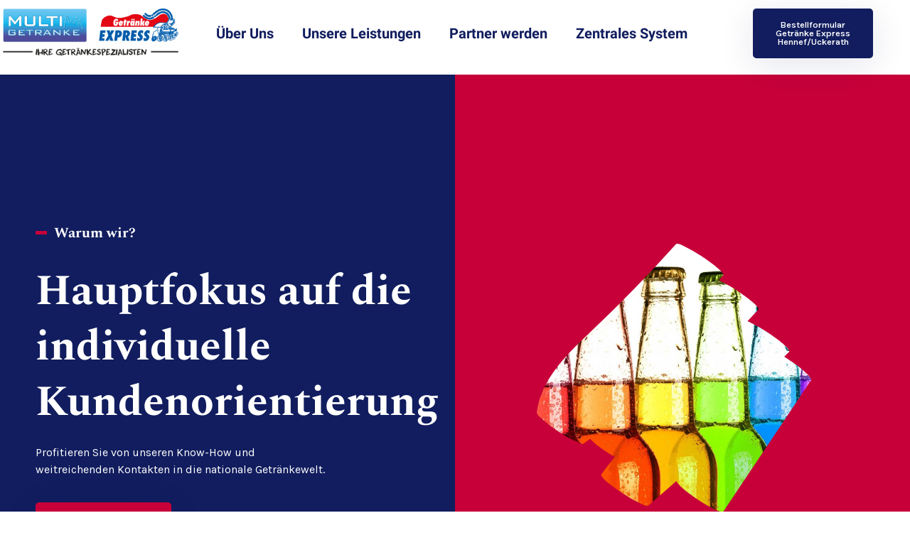

--- FILE ---
content_type: text/css
request_url: https://www.express-multi.de/wp-content/uploads/elementor/css/post-220.css?ver=1718785919
body_size: 655
content:
.elementor-kit-220{--e-global-color-primary:#111D5E;--e-global-color-secondary:#C70039;--e-global-color-text:#6E6E6E;--e-global-color-accent:#F37121;--e-global-color-52bfd5d:#121212;--e-global-typography-primary-font-family:"Roboto";--e-global-typography-primary-font-weight:600;--e-global-typography-secondary-font-family:"Roboto Slab";--e-global-typography-secondary-font-weight:400;--e-global-typography-text-font-family:"Roboto";--e-global-typography-text-font-weight:400;--e-global-typography-accent-font-family:"Roboto";--e-global-typography-accent-font-weight:500;--e-global-typography-2f24fd1-font-family:"Spectral";--e-global-typography-2f24fd1-font-size:20px;--e-global-typography-2f24fd1-font-weight:bold;--e-global-typography-2f24fd1-line-height:1.3em;color:#6E6E6E;font-family:"Karla", Sans-serif;font-size:16px;line-height:1.5em;}.elementor-kit-220 a{color:var( --e-global-color-secondary );}.elementor-kit-220 h1{color:#121212;font-family:"Spectral", Sans-serif;font-size:60px;font-weight:bold;line-height:1.3em;}.elementor-kit-220 h2{color:#121212;font-family:"Spectral", Sans-serif;font-size:45px;font-weight:bold;line-height:1.3em;}.elementor-kit-220 h3{color:#121212;font-family:"Spectral", Sans-serif;font-size:35px;font-weight:bold;line-height:1.3em;}.elementor-kit-220 h4{color:#121212;font-family:"Spectral", Sans-serif;font-size:25px;font-weight:bold;line-height:1.3em;}.elementor-kit-220 h5{color:#121212;font-family:"Spectral", Sans-serif;font-size:20px;font-weight:bold;line-height:1.3em;}.elementor-kit-220 h6{color:#121212;font-family:"Spectral", Sans-serif;font-size:17px;font-weight:bold;line-height:1.3em;}.elementor-kit-220 button,.elementor-kit-220 input[type="button"],.elementor-kit-220 input[type="submit"],.elementor-kit-220 .elementor-button{font-size:17px;font-weight:600;color:#FFFFFF;background-color:var( --e-global-color-primary );box-shadow:0px 10px 50px 0px rgba(17.000000000000004, 29.000000000000078, 94.00000000000003, 0.11);border-style:solid;border-width:2px 2px 2px 2px;border-color:var( --e-global-color-primary );border-radius:5px 5px 5px 5px;padding:15px 30px 15px 30px;}.elementor-kit-220 button:hover,.elementor-kit-220 button:focus,.elementor-kit-220 input[type="button"]:hover,.elementor-kit-220 input[type="button"]:focus,.elementor-kit-220 input[type="submit"]:hover,.elementor-kit-220 input[type="submit"]:focus,.elementor-kit-220 .elementor-button:hover,.elementor-kit-220 .elementor-button:focus{color:#FFFFFF;background-color:var( --e-global-color-secondary );border-style:solid;border-color:var( --e-global-color-secondary );}.elementor-kit-220 img{border-radius:5px 5px 5px 5px;}.elementor-section.elementor-section-boxed > .elementor-container{max-width:1140px;}.e-con{--container-max-width:1140px;}.elementor-widget:not(:last-child){margin-block-end:20px;}.elementor-element{--widgets-spacing:20px 20px;}{}h1.entry-title{display:var(--page-title-display);}.elementor-kit-220 e-page-transition{background-color:#FFBC7D;}.site-header{padding-inline-end:0px;padding-inline-start:0px;}@media(max-width:1024px){.elementor-kit-220{--e-global-typography-2f24fd1-font-size:17px;--e-global-typography-2f24fd1-line-height:1.3em;}.elementor-kit-220 h1{font-size:50px;}.elementor-kit-220 h2{font-size:35px;}.elementor-kit-220 h3{font-size:30px;}.elementor-kit-220 h4{font-size:23px;}.elementor-kit-220 h5{font-size:17px;}.elementor-kit-220 h6{font-size:15px;}.elementor-section.elementor-section-boxed > .elementor-container{max-width:1024px;}.e-con{--container-max-width:1024px;}}@media(max-width:767px){.elementor-kit-220{--e-global-typography-2f24fd1-font-size:15px;}.elementor-kit-220 h1{font-size:35px;}.elementor-kit-220 h2{font-size:25px;}.elementor-kit-220 h3{font-size:23px;}.elementor-kit-220 h4{font-size:20px;}.elementor-kit-220 h5{font-size:15px;}.elementor-kit-220 h6{font-size:15px;}.elementor-section.elementor-section-boxed > .elementor-container{max-width:767px;}.e-con{--container-max-width:767px;}}

--- FILE ---
content_type: text/css
request_url: https://www.express-multi.de/wp-content/uploads/elementor/css/post-52.css?ver=1718797042
body_size: 2470
content:
.elementor-52 .elementor-element.elementor-element-30cafc3b > .elementor-container{max-width:1440px;}.elementor-52 .elementor-element.elementor-element-30cafc3b:not(.elementor-motion-effects-element-type-background), .elementor-52 .elementor-element.elementor-element-30cafc3b > .elementor-motion-effects-container > .elementor-motion-effects-layer{background-color:transparent;background-image:linear-gradient(90deg, var( --e-global-color-primary ) 50%, var( --e-global-color-secondary ) 50%);}.elementor-52 .elementor-element.elementor-element-30cafc3b{transition:background 0.3s, border 0.3s, border-radius 0.3s, box-shadow 0.3s;padding:200px 50px 200px 50px;}.elementor-52 .elementor-element.elementor-element-30cafc3b > .elementor-background-overlay{transition:background 0.3s, border-radius 0.3s, opacity 0.3s;}.elementor-bc-flex-widget .elementor-52 .elementor-element.elementor-element-b498aef.elementor-column .elementor-widget-wrap{align-items:center;}.elementor-52 .elementor-element.elementor-element-b498aef.elementor-column.elementor-element[data-element_type="column"] > .elementor-widget-wrap.elementor-element-populated{align-content:center;align-items:center;}.elementor-52 .elementor-element.elementor-element-b498aef > .elementor-element-populated{padding:0px 25px 0px 0px;}.elementor-52 .elementor-element.elementor-element-7bab0b8d{--divider-border-style:solid;--divider-color:var( --e-global-color-secondary );--divider-border-width:5px;}.elementor-52 .elementor-element.elementor-element-7bab0b8d .elementor-divider-separator{width:25%;margin:0 auto;margin-left:0;}.elementor-52 .elementor-element.elementor-element-7bab0b8d .elementor-divider{text-align:left;padding-block-start:10px;padding-block-end:10px;}.elementor-52 .elementor-element.elementor-element-7bab0b8d .elementor-divider__text{color:#FFFFFF;font-family:var( --e-global-typography-2f24fd1-font-family ), Sans-serif;font-size:var( --e-global-typography-2f24fd1-font-size );font-weight:var( --e-global-typography-2f24fd1-font-weight );line-height:var( --e-global-typography-2f24fd1-line-height );letter-spacing:var( --e-global-typography-2f24fd1-letter-spacing );word-spacing:var( --e-global-typography-2f24fd1-word-spacing );}.elementor-52 .elementor-element.elementor-element-34d6dfbb .elementor-heading-title{color:#FFFFFF;}.elementor-52 .elementor-element.elementor-element-77b86b7a{color:#FFFFFF;}.elementor-52 .elementor-element.elementor-element-318b32e8 .elementor-button{background-color:var( --e-global-color-secondary );border-style:solid;border-color:var( --e-global-color-secondary );}.elementor-52 .elementor-element.elementor-element-318b32e8 .elementor-button:hover, .elementor-52 .elementor-element.elementor-element-318b32e8 .elementor-button:focus{color:var( --e-global-color-primary );background-color:#FFFFFF;border-color:#FFFFFF;}.elementor-52 .elementor-element.elementor-element-318b32e8 .elementor-button:hover svg, .elementor-52 .elementor-element.elementor-element-318b32e8 .elementor-button:focus svg{fill:var( --e-global-color-primary );}.elementor-bc-flex-widget .elementor-52 .elementor-element.elementor-element-f61e0c1.elementor-column .elementor-widget-wrap{align-items:center;}.elementor-52 .elementor-element.elementor-element-f61e0c1.elementor-column.elementor-element[data-element_type="column"] > .elementor-widget-wrap.elementor-element-populated{align-content:center;align-items:center;}.elementor-52 .elementor-element.elementor-element-f61e0c1 > .elementor-element-populated{padding:0px 0px 0px 25px;}.elementor-52 .elementor-element.elementor-element-5ae99ed6:not( .elementor-widget-image ) .elementor-widget-container{-webkit-mask-image:url( https://www.express-multi.de/wp-content/plugins/elementor/assets//mask-shapes/sketch.svg );-webkit-mask-size:contain;-webkit-mask-position:center center;-webkit-mask-repeat:no-repeat;}.elementor-52 .elementor-element.elementor-element-5ae99ed6.elementor-widget-image .elementor-widget-container img{-webkit-mask-image:url( https://www.express-multi.de/wp-content/plugins/elementor/assets//mask-shapes/sketch.svg );-webkit-mask-size:contain;-webkit-mask-position:center center;-webkit-mask-repeat:no-repeat;}.elementor-52 .elementor-element.elementor-element-588b87d2 > .elementor-container{max-width:1440px;}.elementor-52 .elementor-element.elementor-element-588b87d2{margin-top:-100px;margin-bottom:0px;padding:0px 50px 100px 50px;}.elementor-52 .elementor-element.elementor-element-a0dd279:not(.elementor-motion-effects-element-type-background) > .elementor-widget-wrap, .elementor-52 .elementor-element.elementor-element-a0dd279 > .elementor-widget-wrap > .elementor-motion-effects-container > .elementor-motion-effects-layer{background-color:#FFFFFF;}.elementor-52 .elementor-element.elementor-element-a0dd279 > .elementor-element-populated{transition:background 0.3s, border 0.3s, border-radius 0.3s, box-shadow 0.3s;padding:50px 50px 0px 50px;}.elementor-52 .elementor-element.elementor-element-a0dd279 > .elementor-element-populated > .elementor-background-overlay{transition:background 0.3s, border-radius 0.3s, opacity 0.3s;}.elementor-52 .elementor-element.elementor-element-57482c5b > .elementor-widget-container{padding:0% 50% 0% 0%;}.elementor-52 .elementor-element.elementor-element-5a0a684 > .elementor-container{max-width:1440px;}.elementor-52 .elementor-element.elementor-element-5a0a684{padding:0px 50px 100px 50px;}.elementor-52 .elementor-element.elementor-element-13571410 > .elementor-element-populated{padding:0px 25px 0px 0px;}.elementor-52 .elementor-element.elementor-element-567d2d49{text-align:left;}.elementor-52 .elementor-element.elementor-element-567d2d49 img{width:75%;max-width:100%;box-shadow:0px 10px 50px 0px rgba(0, 0, 0, 0.15);}.elementor-52 .elementor-element.elementor-element-76a8c399{text-align:right;}.elementor-52 .elementor-element.elementor-element-76a8c399 img{width:75%;max-width:100%;box-shadow:0px 10px 50px 0px rgba(0, 0, 0, 0.15);}.elementor-52 .elementor-element.elementor-element-76a8c399 > .elementor-widget-container{margin:-100px 0px 0px 0px;}.elementor-52 .elementor-element.elementor-element-36028f9c > .elementor-element-populated{padding:0px 0px 0px 25px;}.elementor-52 .elementor-element.elementor-element-88b9702{--divider-border-style:solid;--divider-color:var( --e-global-color-secondary );--divider-border-width:5px;}.elementor-52 .elementor-element.elementor-element-88b9702 .elementor-divider-separator{width:35%;margin:0 auto;margin-left:0;}.elementor-52 .elementor-element.elementor-element-88b9702 .elementor-divider{text-align:left;padding-block-start:10px;padding-block-end:10px;}.elementor-52 .elementor-element.elementor-element-88b9702 .elementor-divider__text{color:var( --e-global-color-secondary );font-family:var( --e-global-typography-2f24fd1-font-family ), Sans-serif;font-size:var( --e-global-typography-2f24fd1-font-size );font-weight:var( --e-global-typography-2f24fd1-font-weight );line-height:var( --e-global-typography-2f24fd1-line-height );letter-spacing:var( --e-global-typography-2f24fd1-letter-spacing );word-spacing:var( --e-global-typography-2f24fd1-word-spacing );}.elementor-52 .elementor-element.elementor-element-26982c11 .elementor-icon-list-items:not(.elementor-inline-items) .elementor-icon-list-item:not(:last-child){padding-bottom:calc(15px/2);}.elementor-52 .elementor-element.elementor-element-26982c11 .elementor-icon-list-items:not(.elementor-inline-items) .elementor-icon-list-item:not(:first-child){margin-top:calc(15px/2);}.elementor-52 .elementor-element.elementor-element-26982c11 .elementor-icon-list-items.elementor-inline-items .elementor-icon-list-item{margin-right:calc(15px/2);margin-left:calc(15px/2);}.elementor-52 .elementor-element.elementor-element-26982c11 .elementor-icon-list-items.elementor-inline-items{margin-right:calc(-15px/2);margin-left:calc(-15px/2);}body.rtl .elementor-52 .elementor-element.elementor-element-26982c11 .elementor-icon-list-items.elementor-inline-items .elementor-icon-list-item:after{left:calc(-15px/2);}body:not(.rtl) .elementor-52 .elementor-element.elementor-element-26982c11 .elementor-icon-list-items.elementor-inline-items .elementor-icon-list-item:after{right:calc(-15px/2);}.elementor-52 .elementor-element.elementor-element-26982c11 .elementor-icon-list-icon i{color:var( --e-global-color-secondary );transition:color 0.3s;}.elementor-52 .elementor-element.elementor-element-26982c11 .elementor-icon-list-icon svg{fill:var( --e-global-color-secondary );transition:fill 0.3s;}.elementor-52 .elementor-element.elementor-element-26982c11{--e-icon-list-icon-size:20px;--icon-vertical-offset:0px;}.elementor-52 .elementor-element.elementor-element-26982c11 .elementor-icon-list-text{transition:color 0.3s;}.elementor-52 .elementor-element.elementor-element-1097246d > .elementor-container{max-width:1440px;}.elementor-52 .elementor-element.elementor-element-1097246d{padding:0px 50px 25px 50px;}.elementor-52 .elementor-element.elementor-element-264d8c31{text-align:center;}.elementor-52 .elementor-element.elementor-element-264d8c31 .elementor-heading-title{color:var( --e-global-color-secondary );}.elementor-52 .elementor-element.elementor-element-693da10f{text-align:center;}.elementor-52 .elementor-element.elementor-element-3496dec1{text-align:center;}.elementor-52 .elementor-element.elementor-element-3496dec1 > .elementor-widget-container{padding:0% 25% 0% 25%;}.elementor-52 .elementor-element.elementor-element-10599ce3 > .elementor-container{max-width:1440px;}.elementor-52 .elementor-element.elementor-element-10599ce3{padding:0px 50px 100px 50px;}.elementor-52 .elementor-element.elementor-element-2686fd25 > .elementor-element-populated{padding:0px 17.5px 0px 0px;}.elementor-52 .elementor-element.elementor-element-286d64f img{box-shadow:0px 10px 50px 0px rgba(0, 0, 0, 0.15);}.elementor-52 .elementor-element.elementor-element-13d95037{margin-top:-100px;margin-bottom:0px;padding:0px 35px 0px 35px;}.elementor-52 .elementor-element.elementor-element-fe42971:not(.elementor-motion-effects-element-type-background) > .elementor-widget-wrap, .elementor-52 .elementor-element.elementor-element-fe42971 > .elementor-widget-wrap > .elementor-motion-effects-container > .elementor-motion-effects-layer{background-color:var( --e-global-color-secondary );}.elementor-52 .elementor-element.elementor-element-fe42971 > .elementor-element-populated, .elementor-52 .elementor-element.elementor-element-fe42971 > .elementor-element-populated > .elementor-background-overlay, .elementor-52 .elementor-element.elementor-element-fe42971 > .elementor-background-slideshow{border-radius:5px 5px 5px 5px;}.elementor-52 .elementor-element.elementor-element-fe42971 > .elementor-element-populated{box-shadow:0px 10px 80px 0px rgba(0, 0, 0, 0.15);transition:background 0.3s, border 0.3s, border-radius 0.3s, box-shadow 0.3s;margin:0px 0px 0px 0px;--e-column-margin-right:0px;--e-column-margin-left:0px;padding:35px 35px 35px 35px;}.elementor-52 .elementor-element.elementor-element-fe42971 > .elementor-element-populated > .elementor-background-overlay{transition:background 0.3s, border-radius 0.3s, opacity 0.3s;}.elementor-52 .elementor-element.elementor-element-5f19332a .elementor-icon-wrapper{text-align:center;}.elementor-52 .elementor-element.elementor-element-5f19332a.elementor-view-stacked .elementor-icon{background-color:#FFFFFF;}.elementor-52 .elementor-element.elementor-element-5f19332a.elementor-view-framed .elementor-icon, .elementor-52 .elementor-element.elementor-element-5f19332a.elementor-view-default .elementor-icon{color:#FFFFFF;border-color:#FFFFFF;}.elementor-52 .elementor-element.elementor-element-5f19332a.elementor-view-framed .elementor-icon, .elementor-52 .elementor-element.elementor-element-5f19332a.elementor-view-default .elementor-icon svg{fill:#FFFFFF;}.elementor-52 .elementor-element.elementor-element-5f19332a .elementor-icon{font-size:65px;}.elementor-52 .elementor-element.elementor-element-5f19332a .elementor-icon svg{height:65px;}.elementor-52 .elementor-element.elementor-element-3c0d5688{text-align:center;}.elementor-52 .elementor-element.elementor-element-3c0d5688 .elementor-heading-title{color:#FFFFFF;}.elementor-52 .elementor-element.elementor-element-55f6fe4a > .elementor-element-populated{padding:0px 8.75px 0px 8.75px;}.elementor-52 .elementor-element.elementor-element-5a96255c img{box-shadow:0px 10px 50px 0px rgba(0, 0, 0, 0.15);}.elementor-52 .elementor-element.elementor-element-4ca49b14{margin-top:-100px;margin-bottom:0px;padding:0px 35px 0px 35px;}.elementor-52 .elementor-element.elementor-element-6536eb4b:not(.elementor-motion-effects-element-type-background) > .elementor-widget-wrap, .elementor-52 .elementor-element.elementor-element-6536eb4b > .elementor-widget-wrap > .elementor-motion-effects-container > .elementor-motion-effects-layer{background-color:var( --e-global-color-secondary );}.elementor-52 .elementor-element.elementor-element-6536eb4b > .elementor-element-populated, .elementor-52 .elementor-element.elementor-element-6536eb4b > .elementor-element-populated > .elementor-background-overlay, .elementor-52 .elementor-element.elementor-element-6536eb4b > .elementor-background-slideshow{border-radius:5px 5px 5px 5px;}.elementor-52 .elementor-element.elementor-element-6536eb4b > .elementor-element-populated{box-shadow:0px 10px 50px 0px rgba(0, 0, 0, 0.15);transition:background 0.3s, border 0.3s, border-radius 0.3s, box-shadow 0.3s;margin:0px 0px 0px 0px;--e-column-margin-right:0px;--e-column-margin-left:0px;padding:35px 35px 35px 35px;}.elementor-52 .elementor-element.elementor-element-6536eb4b > .elementor-element-populated > .elementor-background-overlay{transition:background 0.3s, border-radius 0.3s, opacity 0.3s;}.elementor-52 .elementor-element.elementor-element-1f6d7cd9 .elementor-icon-wrapper{text-align:center;}.elementor-52 .elementor-element.elementor-element-1f6d7cd9.elementor-view-stacked .elementor-icon{background-color:#FFFFFF;}.elementor-52 .elementor-element.elementor-element-1f6d7cd9.elementor-view-framed .elementor-icon, .elementor-52 .elementor-element.elementor-element-1f6d7cd9.elementor-view-default .elementor-icon{color:#FFFFFF;border-color:#FFFFFF;}.elementor-52 .elementor-element.elementor-element-1f6d7cd9.elementor-view-framed .elementor-icon, .elementor-52 .elementor-element.elementor-element-1f6d7cd9.elementor-view-default .elementor-icon svg{fill:#FFFFFF;}.elementor-52 .elementor-element.elementor-element-1f6d7cd9 .elementor-icon{font-size:65px;}.elementor-52 .elementor-element.elementor-element-1f6d7cd9 .elementor-icon svg{height:65px;}.elementor-52 .elementor-element.elementor-element-70e36387{text-align:center;}.elementor-52 .elementor-element.elementor-element-70e36387 .elementor-heading-title{color:#FFFFFF;}.elementor-52 .elementor-element.elementor-element-4961e386 > .elementor-element-populated{padding:0px 0px 0px 17.5px;}.elementor-52 .elementor-element.elementor-element-6717e333 img{box-shadow:0px 10px 50px 0px rgba(0, 0, 0, 0.15);}.elementor-52 .elementor-element.elementor-element-630f25c7{margin-top:-100px;margin-bottom:0px;padding:0px 35px 0px 35px;}.elementor-52 .elementor-element.elementor-element-6dd71fec:not(.elementor-motion-effects-element-type-background) > .elementor-widget-wrap, .elementor-52 .elementor-element.elementor-element-6dd71fec > .elementor-widget-wrap > .elementor-motion-effects-container > .elementor-motion-effects-layer{background-color:var( --e-global-color-secondary );}.elementor-52 .elementor-element.elementor-element-6dd71fec > .elementor-element-populated, .elementor-52 .elementor-element.elementor-element-6dd71fec > .elementor-element-populated > .elementor-background-overlay, .elementor-52 .elementor-element.elementor-element-6dd71fec > .elementor-background-slideshow{border-radius:5px 5px 5px 5px;}.elementor-52 .elementor-element.elementor-element-6dd71fec > .elementor-element-populated{box-shadow:0px 10px 50px 0px rgba(0, 0, 0, 0.15);transition:background 0.3s, border 0.3s, border-radius 0.3s, box-shadow 0.3s;margin:0px 0px 0px 0px;--e-column-margin-right:0px;--e-column-margin-left:0px;padding:35px 35px 35px 35px;}.elementor-52 .elementor-element.elementor-element-6dd71fec > .elementor-element-populated > .elementor-background-overlay{transition:background 0.3s, border-radius 0.3s, opacity 0.3s;}.elementor-52 .elementor-element.elementor-element-7eb44e43 .elementor-icon-wrapper{text-align:center;}.elementor-52 .elementor-element.elementor-element-7eb44e43.elementor-view-stacked .elementor-icon{background-color:#FFFFFF;}.elementor-52 .elementor-element.elementor-element-7eb44e43.elementor-view-framed .elementor-icon, .elementor-52 .elementor-element.elementor-element-7eb44e43.elementor-view-default .elementor-icon{color:#FFFFFF;border-color:#FFFFFF;}.elementor-52 .elementor-element.elementor-element-7eb44e43.elementor-view-framed .elementor-icon, .elementor-52 .elementor-element.elementor-element-7eb44e43.elementor-view-default .elementor-icon svg{fill:#FFFFFF;}.elementor-52 .elementor-element.elementor-element-7eb44e43 .elementor-icon{font-size:65px;}.elementor-52 .elementor-element.elementor-element-7eb44e43 .elementor-icon svg{height:65px;}.elementor-52 .elementor-element.elementor-element-4914b74{text-align:center;}.elementor-52 .elementor-element.elementor-element-4914b74 .elementor-heading-title{color:#FFFFFF;}.elementor-52 .elementor-element.elementor-element-26b12e48 > .elementor-container{max-width:1440px;}.elementor-52 .elementor-element.elementor-element-26b12e48{padding:0px 50px 100px 50px;}.elementor-52 .elementor-element.elementor-element-147d8b93 > .elementor-element-populated{padding:0px 25px 0px 0px;}.elementor-52 .elementor-element.elementor-element-7f93b141{--divider-border-style:solid;--divider-color:var( --e-global-color-secondary );--divider-border-width:5px;}.elementor-52 .elementor-element.elementor-element-7f93b141 .elementor-divider-separator{width:45%;margin:0 auto;margin-left:0;}.elementor-52 .elementor-element.elementor-element-7f93b141 .elementor-divider{text-align:left;padding-block-start:10px;padding-block-end:10px;}.elementor-52 .elementor-element.elementor-element-7f93b141 .elementor-divider__text{color:var( --e-global-color-secondary );font-family:var( --e-global-typography-2f24fd1-font-family ), Sans-serif;font-size:var( --e-global-typography-2f24fd1-font-size );font-weight:var( --e-global-typography-2f24fd1-font-weight );line-height:var( --e-global-typography-2f24fd1-line-height );letter-spacing:var( --e-global-typography-2f24fd1-letter-spacing );word-spacing:var( --e-global-typography-2f24fd1-word-spacing );}.elementor-52 .elementor-element.elementor-element-db002c5 .elementor-icon-list-items:not(.elementor-inline-items) .elementor-icon-list-item:not(:last-child){padding-bottom:calc(15px/2);}.elementor-52 .elementor-element.elementor-element-db002c5 .elementor-icon-list-items:not(.elementor-inline-items) .elementor-icon-list-item:not(:first-child){margin-top:calc(15px/2);}.elementor-52 .elementor-element.elementor-element-db002c5 .elementor-icon-list-items.elementor-inline-items .elementor-icon-list-item{margin-right:calc(15px/2);margin-left:calc(15px/2);}.elementor-52 .elementor-element.elementor-element-db002c5 .elementor-icon-list-items.elementor-inline-items{margin-right:calc(-15px/2);margin-left:calc(-15px/2);}body.rtl .elementor-52 .elementor-element.elementor-element-db002c5 .elementor-icon-list-items.elementor-inline-items .elementor-icon-list-item:after{left:calc(-15px/2);}body:not(.rtl) .elementor-52 .elementor-element.elementor-element-db002c5 .elementor-icon-list-items.elementor-inline-items .elementor-icon-list-item:after{right:calc(-15px/2);}.elementor-52 .elementor-element.elementor-element-db002c5 .elementor-icon-list-icon i{color:var( --e-global-color-secondary );transition:color 0.3s;}.elementor-52 .elementor-element.elementor-element-db002c5 .elementor-icon-list-icon svg{fill:var( --e-global-color-secondary );transition:fill 0.3s;}.elementor-52 .elementor-element.elementor-element-db002c5{--e-icon-list-icon-size:20px;--icon-vertical-offset:0px;}.elementor-52 .elementor-element.elementor-element-db002c5 .elementor-icon-list-text{transition:color 0.3s;}.elementor-52 .elementor-element.elementor-element-16565118 > .elementor-element-populated{padding:0px 0px 0px 25px;}.elementor-52 .elementor-element.elementor-element-6a88f307 img{box-shadow:0px 10px 50px 0px rgba(0, 0, 0, 0.15);}.elementor-52 .elementor-element.elementor-element-3c08ed9f > .elementor-container{max-width:1440px;}.elementor-52 .elementor-element.elementor-element-3c08ed9f:not(.elementor-motion-effects-element-type-background), .elementor-52 .elementor-element.elementor-element-3c08ed9f > .elementor-motion-effects-container > .elementor-motion-effects-layer{background-color:var( --e-global-color-secondary );}.elementor-52 .elementor-element.elementor-element-3c08ed9f{transition:background 0.3s, border 0.3s, border-radius 0.3s, box-shadow 0.3s;padding:100px 50px 100px 50px;}.elementor-52 .elementor-element.elementor-element-3c08ed9f > .elementor-background-overlay{transition:background 0.3s, border-radius 0.3s, opacity 0.3s;}.elementor-52 .elementor-element.elementor-element-17e00007 > .elementor-container{max-width:1440px;}.elementor-52 .elementor-element.elementor-element-25bfc5fa .elementor-icon-wrapper{text-align:center;}.elementor-52 .elementor-element.elementor-element-25bfc5fa.elementor-view-stacked .elementor-icon{background-color:#FFFFFF;}.elementor-52 .elementor-element.elementor-element-25bfc5fa.elementor-view-framed .elementor-icon, .elementor-52 .elementor-element.elementor-element-25bfc5fa.elementor-view-default .elementor-icon{color:#FFFFFF;border-color:#FFFFFF;}.elementor-52 .elementor-element.elementor-element-25bfc5fa.elementor-view-framed .elementor-icon, .elementor-52 .elementor-element.elementor-element-25bfc5fa.elementor-view-default .elementor-icon svg{fill:#FFFFFF;}.elementor-52 .elementor-element.elementor-element-25bfc5fa .elementor-icon{font-size:65px;}.elementor-52 .elementor-element.elementor-element-25bfc5fa .elementor-icon svg{height:65px;}.elementor-52 .elementor-element.elementor-element-229e7ae5 .elementor-counter-number-wrapper{color:#FFFFFF;}.elementor-52 .elementor-element.elementor-element-229e7ae5 .elementor-counter-title{color:#FFFFFF;}.elementor-52 .elementor-element.elementor-element-6be7e1a .elementor-icon-wrapper{text-align:center;}.elementor-52 .elementor-element.elementor-element-6be7e1a.elementor-view-stacked .elementor-icon{background-color:#FFFFFF;}.elementor-52 .elementor-element.elementor-element-6be7e1a.elementor-view-framed .elementor-icon, .elementor-52 .elementor-element.elementor-element-6be7e1a.elementor-view-default .elementor-icon{color:#FFFFFF;border-color:#FFFFFF;}.elementor-52 .elementor-element.elementor-element-6be7e1a.elementor-view-framed .elementor-icon, .elementor-52 .elementor-element.elementor-element-6be7e1a.elementor-view-default .elementor-icon svg{fill:#FFFFFF;}.elementor-52 .elementor-element.elementor-element-6be7e1a .elementor-icon{font-size:65px;}.elementor-52 .elementor-element.elementor-element-6be7e1a .elementor-icon svg{height:65px;}.elementor-52 .elementor-element.elementor-element-3f829e2 .elementor-counter-number-wrapper{color:#FFFFFF;}.elementor-52 .elementor-element.elementor-element-3f829e2 .elementor-counter-title{color:#FFFFFF;}.elementor-52 .elementor-element.elementor-element-39fc3026 .elementor-icon-wrapper{text-align:center;}.elementor-52 .elementor-element.elementor-element-39fc3026.elementor-view-stacked .elementor-icon{background-color:#FFFFFF;}.elementor-52 .elementor-element.elementor-element-39fc3026.elementor-view-framed .elementor-icon, .elementor-52 .elementor-element.elementor-element-39fc3026.elementor-view-default .elementor-icon{color:#FFFFFF;border-color:#FFFFFF;}.elementor-52 .elementor-element.elementor-element-39fc3026.elementor-view-framed .elementor-icon, .elementor-52 .elementor-element.elementor-element-39fc3026.elementor-view-default .elementor-icon svg{fill:#FFFFFF;}.elementor-52 .elementor-element.elementor-element-39fc3026 .elementor-icon{font-size:65px;}.elementor-52 .elementor-element.elementor-element-39fc3026 .elementor-icon svg{height:65px;}.elementor-52 .elementor-element.elementor-element-6cecaa12 .elementor-counter-number-wrapper{color:#FFFFFF;}.elementor-52 .elementor-element.elementor-element-6cecaa12 .elementor-counter-title{color:#FFFFFF;}@media(max-width:1024px){.elementor-52 .elementor-element.elementor-element-30cafc3b{padding:150px 15px 150px 15px;}.elementor-52 .elementor-element.elementor-element-b498aef > .elementor-element-populated{padding:0px 0px 0px 0px;}.elementor-52 .elementor-element.elementor-element-7bab0b8d .elementor-divider__text{font-size:var( --e-global-typography-2f24fd1-font-size );line-height:var( --e-global-typography-2f24fd1-line-height );letter-spacing:var( --e-global-typography-2f24fd1-letter-spacing );word-spacing:var( --e-global-typography-2f24fd1-word-spacing );}.elementor-52 .elementor-element.elementor-element-f61e0c1 > .elementor-element-populated{margin:25px 0px 0px 0px;--e-column-margin-right:0px;--e-column-margin-left:0px;padding:0px 0px 0px 0px;}.elementor-52 .elementor-element.elementor-element-588b87d2{padding:0px 15px 50px 15px;}.elementor-52 .elementor-element.elementor-element-a0dd279 > .elementor-element-populated{padding:25px 25px 25px 25px;}.elementor-52 .elementor-element.elementor-element-57482c5b > .elementor-widget-container{padding:0px 0px 0px 0px;}.elementor-52 .elementor-element.elementor-element-5a0a684{padding:0px 15px 50px 15px;}.elementor-52 .elementor-element.elementor-element-13571410 > .elementor-element-populated{padding:0px 0px 0px 0px;}.elementor-52 .elementor-element.elementor-element-76a8c399 > .elementor-widget-container{margin:-150px 0px 0px 0px;}.elementor-52 .elementor-element.elementor-element-36028f9c > .elementor-element-populated{padding:25px 0px 0px 0px;}.elementor-52 .elementor-element.elementor-element-88b9702 .elementor-divider__text{font-size:var( --e-global-typography-2f24fd1-font-size );line-height:var( --e-global-typography-2f24fd1-line-height );letter-spacing:var( --e-global-typography-2f24fd1-letter-spacing );word-spacing:var( --e-global-typography-2f24fd1-word-spacing );}.elementor-52 .elementor-element.elementor-element-1097246d{padding:0px 15px 50px 15px;}.elementor-52 .elementor-element.elementor-element-3496dec1 > .elementor-widget-container{padding:0px 0px 0px 0px;}.elementor-52 .elementor-element.elementor-element-10599ce3{padding:0px 15px 50px 15px;}.elementor-52 .elementor-element.elementor-element-2686fd25 > .elementor-element-populated{padding:0px 12.5px 0px 0px;}.elementor-52 .elementor-element.elementor-element-55f6fe4a > .elementor-element-populated{padding:0px 0px 0px 12.5px;}.elementor-52 .elementor-element.elementor-element-4961e386 > .elementor-element-populated{padding:25px 0px 0px 0px;}.elementor-52 .elementor-element.elementor-element-26b12e48{padding:0px 15px 50px 15px;}.elementor-52 .elementor-element.elementor-element-147d8b93 > .elementor-element-populated{padding:25px 0px 0px 0px;}.elementor-52 .elementor-element.elementor-element-7f93b141 .elementor-divider__text{font-size:var( --e-global-typography-2f24fd1-font-size );line-height:var( --e-global-typography-2f24fd1-line-height );letter-spacing:var( --e-global-typography-2f24fd1-letter-spacing );word-spacing:var( --e-global-typography-2f24fd1-word-spacing );}.elementor-52 .elementor-element.elementor-element-16565118 > .elementor-element-populated{padding:0px 0px 0px 0px;}.elementor-52 .elementor-element.elementor-element-3c08ed9f{padding:50px 15px 50px 15px;}.elementor-52 .elementor-element.elementor-element-a0b7308 > .elementor-element-populated{padding:25px 0px 0px 0px;}.elementor-52 .elementor-element.elementor-element-2c45122e > .elementor-element-populated{padding:25px 0px 0px 0px;}}@media(max-width:767px){.elementor-52 .elementor-element.elementor-element-7bab0b8d .elementor-divider-separator{width:70%;}.elementor-52 .elementor-element.elementor-element-7bab0b8d .elementor-divider__text{font-size:var( --e-global-typography-2f24fd1-font-size );line-height:var( --e-global-typography-2f24fd1-line-height );letter-spacing:var( --e-global-typography-2f24fd1-letter-spacing );word-spacing:var( --e-global-typography-2f24fd1-word-spacing );}.elementor-52 .elementor-element.elementor-element-f61e0c1 > .elementor-element-populated{margin:0px 0px 0px 0px;--e-column-margin-right:0px;--e-column-margin-left:0px;padding:25px 0px 0px 0px;}.elementor-52 .elementor-element.elementor-element-5ae99ed6 > .elementor-widget-container{margin:0px 0px 0px 0px;}.elementor-52 .elementor-element.elementor-element-76a8c399 > .elementor-widget-container{margin:-100px 0px 0px 0px;}.elementor-52 .elementor-element.elementor-element-88b9702 .elementor-divider-separator{width:70%;}.elementor-52 .elementor-element.elementor-element-88b9702 .elementor-divider__text{font-size:var( --e-global-typography-2f24fd1-font-size );line-height:var( --e-global-typography-2f24fd1-line-height );letter-spacing:var( --e-global-typography-2f24fd1-letter-spacing );word-spacing:var( --e-global-typography-2f24fd1-word-spacing );}.elementor-52 .elementor-element.elementor-element-2686fd25 > .elementor-element-populated{padding:0px 0px 0px 0px;}.elementor-52 .elementor-element.elementor-element-13d95037{margin-top:-100px;margin-bottom:0px;padding:0px 15px 0px 15px;}.elementor-52 .elementor-element.elementor-element-fe42971 > .elementor-element-populated{padding:25px 25px 25px 25px;}.elementor-52 .elementor-element.elementor-element-55f6fe4a > .elementor-element-populated{padding:25px 0px 0px 0px;}.elementor-52 .elementor-element.elementor-element-4ca49b14{padding:0px 15px 0px 15px;}.elementor-52 .elementor-element.elementor-element-630f25c7{padding:0px 15px 0px 15px;}.elementor-52 .elementor-element.elementor-element-7f93b141 .elementor-divider-separator{width:75%;}.elementor-52 .elementor-element.elementor-element-7f93b141 .elementor-divider__text{font-size:var( --e-global-typography-2f24fd1-font-size );line-height:var( --e-global-typography-2f24fd1-line-height );letter-spacing:var( --e-global-typography-2f24fd1-letter-spacing );word-spacing:var( --e-global-typography-2f24fd1-word-spacing );}}@media(max-width:1024px) and (min-width:768px){.elementor-52 .elementor-element.elementor-element-b498aef{width:100%;}.elementor-52 .elementor-element.elementor-element-f61e0c1{width:100%;}.elementor-52 .elementor-element.elementor-element-13571410{width:100%;}.elementor-52 .elementor-element.elementor-element-36028f9c{width:100%;}.elementor-52 .elementor-element.elementor-element-2686fd25{width:50%;}.elementor-52 .elementor-element.elementor-element-55f6fe4a{width:50%;}.elementor-52 .elementor-element.elementor-element-4961e386{width:100%;}.elementor-52 .elementor-element.elementor-element-147d8b93{width:100%;}.elementor-52 .elementor-element.elementor-element-16565118{width:100%;}.elementor-52 .elementor-element.elementor-element-200dbd34{width:50%;}.elementor-52 .elementor-element.elementor-element-a0b7308{width:50%;}.elementor-52 .elementor-element.elementor-element-2c45122e{width:50%;}}

--- FILE ---
content_type: text/css
request_url: https://www.express-multi.de/wp-content/uploads/elementor/css/post-133.css?ver=1744269530
body_size: 546
content:
.elementor-133 .elementor-element.elementor-element-3ace6d8 > .elementor-container{max-width:1440px;}.elementor-133 .elementor-element.elementor-element-3ace6d8{border-style:solid;border-width:0px 0px 1px 0px;border-color:#FFFFFF7A;transition:background 0.3s, border 0.3s, border-radius 0.3s, box-shadow 0.3s;margin-top:11px;margin-bottom:0px;padding:0px 0px 0px 0px;z-index:999;}.elementor-133 .elementor-element.elementor-element-3ace6d8 > .elementor-background-overlay{transition:background 0.3s, border-radius 0.3s, opacity 0.3s;}.elementor-bc-flex-widget .elementor-133 .elementor-element.elementor-element-12141857.elementor-column .elementor-widget-wrap{align-items:center;}.elementor-133 .elementor-element.elementor-element-12141857.elementor-column.elementor-element[data-element_type="column"] > .elementor-widget-wrap.elementor-element-populated{align-content:center;align-items:center;}.elementor-133 .elementor-element.elementor-element-12141857 > .elementor-element-populated{border-style:solid;border-width:0px 1px 0px 0px;border-color:#FFFFFF7A;transition:background 0.3s, border 0.3s, border-radius 0.3s, box-shadow 0.3s;}.elementor-133 .elementor-element.elementor-element-12141857 > .elementor-element-populated > .elementor-background-overlay{transition:background 0.3s, border-radius 0.3s, opacity 0.3s;}.elementor-bc-flex-widget .elementor-133 .elementor-element.elementor-element-be2fc85.elementor-column .elementor-widget-wrap{align-items:center;}.elementor-133 .elementor-element.elementor-element-be2fc85.elementor-column.elementor-element[data-element_type="column"] > .elementor-widget-wrap.elementor-element-populated{align-content:center;align-items:center;}.elementor-133 .elementor-element.elementor-element-be2fc85 > .elementor-element-populated{transition:background 0.3s, border 0.3s, border-radius 0.3s, box-shadow 0.3s;}.elementor-133 .elementor-element.elementor-element-be2fc85 > .elementor-element-populated > .elementor-background-overlay{transition:background 0.3s, border-radius 0.3s, opacity 0.3s;}.elementor-133 .elementor-element.elementor-element-10dc08a2 .elementor-menu-toggle{margin:0 auto;}.elementor-133 .elementor-element.elementor-element-10dc08a2 .elementor-nav-menu .elementor-item{font-family:"Roboto", Sans-serif;font-size:20px;font-weight:700;line-height:1.3em;}.elementor-133 .elementor-element.elementor-element-10dc08a2 .elementor-nav-menu--main .elementor-item{color:var( --e-global-color-primary );fill:var( --e-global-color-primary );}.elementor-bc-flex-widget .elementor-133 .elementor-element.elementor-element-3946df1c.elementor-column .elementor-widget-wrap{align-items:center;}.elementor-133 .elementor-element.elementor-element-3946df1c.elementor-column.elementor-element[data-element_type="column"] > .elementor-widget-wrap.elementor-element-populated{align-content:center;align-items:center;}.elementor-133 .elementor-element.elementor-element-3946df1c > .elementor-element-populated{border-style:solid;border-width:0px 0px 0px 1px;border-color:#FFFFFF7A;transition:background 0.3s, border 0.3s, border-radius 0.3s, box-shadow 0.3s;}.elementor-133 .elementor-element.elementor-element-3946df1c > .elementor-element-populated > .elementor-background-overlay{transition:background 0.3s, border-radius 0.3s, opacity 0.3s;}.elementor-133 .elementor-element.elementor-element-49133e7e .elementor-button{font-size:0.8rem;border-style:solid;}.elementor-133 .elementor-element.elementor-element-49133e7e .elementor-button:hover, .elementor-133 .elementor-element.elementor-element-49133e7e .elementor-button:focus{color:var( --e-global-color-secondary );background-color:#FFFFFF;border-color:#FFFFFF;}.elementor-133 .elementor-element.elementor-element-49133e7e .elementor-button:hover svg, .elementor-133 .elementor-element.elementor-element-49133e7e .elementor-button:focus svg{fill:var( --e-global-color-secondary );}@media(min-width:768px){.elementor-133 .elementor-element.elementor-element-12141857{width:20%;}.elementor-133 .elementor-element.elementor-element-be2fc85{width:59.333%;}.elementor-133 .elementor-element.elementor-element-3946df1c{width:20%;}}@media(max-width:1024px) and (min-width:768px){.elementor-133 .elementor-element.elementor-element-12141857{width:30%;}.elementor-133 .elementor-element.elementor-element-be2fc85{width:70%;}}@media(max-width:1024px){.elementor-133 .elementor-element.elementor-element-3ace6d8{padding:15px 15px 15px 15px;}.elementor-133 .elementor-element.elementor-element-12141857 > .elementor-element-populated{border-width:0px 0px 0px 0px;}.elementor-133 .elementor-element.elementor-element-10dc08a2 .elementor-nav-menu .elementor-item{font-size:17px;line-height:1.3em;}}@media(max-width:767px){.elementor-133 .elementor-element.elementor-element-12141857{width:70%;}.elementor-133 .elementor-element.elementor-element-be2fc85{width:30%;}.elementor-133 .elementor-element.elementor-element-10dc08a2 .elementor-nav-menu .elementor-item{font-size:15px;}}

--- FILE ---
content_type: text/css
request_url: https://www.express-multi.de/wp-content/uploads/elementor/css/post-130.css?ver=1718785919
body_size: 620
content:
.elementor-130 .elementor-element.elementor-element-4b1c5d4{--display:flex;--min-height:20vh;--flex-direction:row;--container-widget-width:initial;--container-widget-height:100%;--container-widget-flex-grow:1;--container-widget-align-self:stretch;--gap:0px 0px;--flex-wrap:wrap;--background-transition:0.3s;}.elementor-130 .elementor-element.elementor-element-4b1c5d4:not(.elementor-motion-effects-element-type-background), .elementor-130 .elementor-element.elementor-element-4b1c5d4 > .elementor-motion-effects-container > .elementor-motion-effects-layer{background-color:var( --e-global-color-primary );}.elementor-130 .elementor-element.elementor-element-4b1c5d4, .elementor-130 .elementor-element.elementor-element-4b1c5d4::before{--border-transition:0.3s;}.elementor-130 .elementor-element.elementor-element-c32fbaf{--display:flex;--flex-direction:column;--container-widget-width:100%;--container-widget-height:initial;--container-widget-flex-grow:0;--container-widget-align-self:initial;--justify-content:space-around;--background-transition:0.3s;}.elementor-130 .elementor-element.elementor-element-34ffebd{--grid-template-columns:repeat(3, auto);--grid-column-gap:5px;--grid-row-gap:0px;}.elementor-130 .elementor-element.elementor-element-34ffebd .elementor-widget-container{text-align:center;}.elementor-130 .elementor-element.elementor-element-34ffebd .elementor-social-icon{background-color:var( --e-global-color-primary );}.elementor-130 .elementor-element.elementor-element-9a8fb30{--display:flex;--flex-direction:column;--container-widget-width:100%;--container-widget-height:initial;--container-widget-flex-grow:0;--container-widget-align-self:initial;--background-transition:0.3s;}.elementor-130 .elementor-element.elementor-element-e6fc51c{text-align:center;}.elementor-130 .elementor-element.elementor-element-e6fc51c .elementor-heading-title{color:#FFFFFF;}.elementor-130 .elementor-element.elementor-element-461e4ba .elementor-icon-list-items:not(.elementor-inline-items) .elementor-icon-list-item:not(:last-child){padding-bottom:calc(13px/2);}.elementor-130 .elementor-element.elementor-element-461e4ba .elementor-icon-list-items:not(.elementor-inline-items) .elementor-icon-list-item:not(:first-child){margin-top:calc(13px/2);}.elementor-130 .elementor-element.elementor-element-461e4ba .elementor-icon-list-items.elementor-inline-items .elementor-icon-list-item{margin-right:calc(13px/2);margin-left:calc(13px/2);}.elementor-130 .elementor-element.elementor-element-461e4ba .elementor-icon-list-items.elementor-inline-items{margin-right:calc(-13px/2);margin-left:calc(-13px/2);}body.rtl .elementor-130 .elementor-element.elementor-element-461e4ba .elementor-icon-list-items.elementor-inline-items .elementor-icon-list-item:after{left:calc(-13px/2);}body:not(.rtl) .elementor-130 .elementor-element.elementor-element-461e4ba .elementor-icon-list-items.elementor-inline-items .elementor-icon-list-item:after{right:calc(-13px/2);}.elementor-130 .elementor-element.elementor-element-461e4ba .elementor-icon-list-icon i{color:#FFFFFF;transition:color 0.3s;}.elementor-130 .elementor-element.elementor-element-461e4ba .elementor-icon-list-icon svg{fill:#FFFFFF;transition:fill 0.3s;}.elementor-130 .elementor-element.elementor-element-461e4ba{--e-icon-list-icon-size:14px;--icon-vertical-offset:0px;}.elementor-130 .elementor-element.elementor-element-461e4ba .elementor-icon-list-icon{padding-right:5px;}.elementor-130 .elementor-element.elementor-element-461e4ba .elementor-icon-list-item > .elementor-icon-list-text, .elementor-130 .elementor-element.elementor-element-461e4ba .elementor-icon-list-item > a{font-size:1.3rem;}.elementor-130 .elementor-element.elementor-element-461e4ba .elementor-icon-list-text{color:#FFFFFF;transition:color 0.3s;}.elementor-130 .elementor-element.elementor-element-55c1cfc{--display:flex;--flex-direction:column;--container-widget-width:100%;--container-widget-height:initial;--container-widget-flex-grow:0;--container-widget-align-self:initial;--background-transition:0.3s;}.elementor-130 .elementor-element.elementor-element-2516f71{text-align:center;}.elementor-130 .elementor-element.elementor-element-2516f71 .elementor-heading-title{color:#FFFFFF;}.elementor-130 .elementor-element.elementor-element-44a2ece .elementor-icon-list-items:not(.elementor-inline-items) .elementor-icon-list-item:not(:last-child){padding-bottom:calc(13px/2);}.elementor-130 .elementor-element.elementor-element-44a2ece .elementor-icon-list-items:not(.elementor-inline-items) .elementor-icon-list-item:not(:first-child){margin-top:calc(13px/2);}.elementor-130 .elementor-element.elementor-element-44a2ece .elementor-icon-list-items.elementor-inline-items .elementor-icon-list-item{margin-right:calc(13px/2);margin-left:calc(13px/2);}.elementor-130 .elementor-element.elementor-element-44a2ece .elementor-icon-list-items.elementor-inline-items{margin-right:calc(-13px/2);margin-left:calc(-13px/2);}body.rtl .elementor-130 .elementor-element.elementor-element-44a2ece .elementor-icon-list-items.elementor-inline-items .elementor-icon-list-item:after{left:calc(-13px/2);}body:not(.rtl) .elementor-130 .elementor-element.elementor-element-44a2ece .elementor-icon-list-items.elementor-inline-items .elementor-icon-list-item:after{right:calc(-13px/2);}.elementor-130 .elementor-element.elementor-element-44a2ece .elementor-icon-list-icon i{color:#FFFFFF;transition:color 0.3s;}.elementor-130 .elementor-element.elementor-element-44a2ece .elementor-icon-list-icon svg{fill:#FFFFFF;transition:fill 0.3s;}.elementor-130 .elementor-element.elementor-element-44a2ece{--e-icon-list-icon-size:14px;--icon-vertical-offset:0px;}.elementor-130 .elementor-element.elementor-element-44a2ece .elementor-icon-list-icon{padding-right:5px;}.elementor-130 .elementor-element.elementor-element-44a2ece .elementor-icon-list-item > .elementor-icon-list-text, .elementor-130 .elementor-element.elementor-element-44a2ece .elementor-icon-list-item > a{font-size:1.3rem;}.elementor-130 .elementor-element.elementor-element-44a2ece .elementor-icon-list-text{color:#FFFFFF;transition:color 0.3s;}@media(min-width:768px){.elementor-130 .elementor-element.elementor-element-4b1c5d4{--content-width:1400px;}.elementor-130 .elementor-element.elementor-element-c32fbaf{--width:33.3333%;}.elementor-130 .elementor-element.elementor-element-9a8fb30{--width:33.3333%;}.elementor-130 .elementor-element.elementor-element-55c1cfc{--width:33.3333%;}}